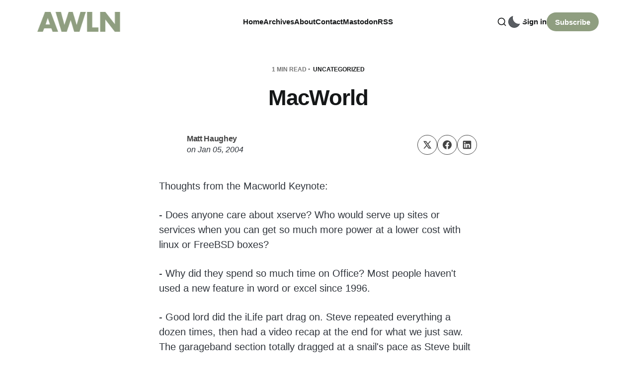

--- FILE ---
content_type: text/html; charset=utf-8
request_url: https://a.wholelottanothing.org/macworld-2/
body_size: 8421
content:
<!DOCTYPE html>
<html lang="en">

<head>
    <meta charset="utf-8">
    <meta name="viewport" content="width=device-width, initial-scale=1">
    <title>MacWorld</title>

    <link rel="stylesheet" href="https://a.wholelottanothing.org/assets/built/screen.css?v=cf734bde89">

    <script>
        // Function to set the theme
        function setTheme(theme) {
            document.documentElement.setAttribute('data-theme', theme);
            localStorage.setItem('theme', theme);
            updateThemeToggleIcon(theme);
        }

        // Function to get the user's color scheme preference
        function getColorScheme() {
            return window.matchMedia && window.matchMedia('(prefers-color-scheme: dark)').matches ? 'dark' : 'light';
        }

        // Function to update theme toggle icon
        function updateThemeToggleIcon(theme) {
            const toggle = document.querySelector('.gh-theme-toggle');
            if (toggle) {
                toggle.setAttribute('data-theme', theme);
            }
        }

        // Function to toggle theme
        function toggleTheme() {
            const currentTheme = document.documentElement.getAttribute('data-theme');
            const newTheme = currentTheme === 'dark' ? 'light' : 'dark';
            setTheme(newTheme);
        }

        // Get the theme setting from Ghost
        var themeSetting = 'user';
        var savedTheme = localStorage.getItem('theme');

        // Initialize theme based on settings
        if (themeSetting === 'user') {
            // Use saved preference if available, otherwise system preference
            if (savedTheme) {
                setTheme(savedTheme);
            } else {
                setTheme(getColorScheme());
            }
        } else if (themeSetting === 'light') {
            setTheme('light');
        } else if (themeSetting === 'dark') {
            setTheme('dark');
        } else if (themeSetting === 'system') {
            setTheme(getColorScheme());
        }

        // Add click handler to theme toggle
        document.addEventListener('DOMContentLoaded', function() {
            const themeToggle = document.querySelector('.gh-theme-toggle');
            if (themeToggle) {
                themeToggle.addEventListener('click', function() {
                    if (themeSetting === 'user') {
                        toggleTheme();
                    }
                });
            }
        });

        // Listen for changes in system color scheme
        if (themeSetting === 'system') {
            window.matchMedia('(prefers-color-scheme: dark)').addListener((e) => {
                setTheme(e.matches ? 'dark' : 'light');
            });
        }
    </script>
    <link rel="canonical" href="https://a.wholelottanothing.org/macworld-2/">
    <meta name="referrer" content="no-referrer-when-downgrade">
    
    <meta property="og:site_name" content="A Whole Lotta Nothing">
    <meta property="og:type" content="article">
    <meta property="og:title" content="MacWorld">
    <meta property="og:description" content="Thoughts from the Macworld Keynote:

- Does anyone care about xserve? Who would serve up sites or services when you can get so much more power at a lower cost with linux or FreeBSD boxes?

- Why did they spend so much time on Office? Most people haven&#x27;t used a">
    <meta property="og:url" content="https://a.wholelottanothing.org/macworld-2/">
    <meta property="og:image" content="https://a.wholelottanothing.org/content/images/size/w1200/2025/05/IMG_5523.JPG">
    <meta property="article:published_time" content="2004-01-06T00:00:00.000Z">
    <meta property="article:modified_time" content="2004-01-06T00:00:00.000Z">
    <meta property="article:tag" content="Uncategorized">
    
    <meta name="twitter:card" content="summary_large_image">
    <meta name="twitter:title" content="MacWorld">
    <meta name="twitter:description" content="Thoughts from the Macworld Keynote:

- Does anyone care about xserve? Who would serve up sites or services when you can get so much more power at a lower cost with linux or FreeBSD boxes?

- Why did they spend so much time on Office? Most people haven&#x27;t used a">
    <meta name="twitter:url" content="https://a.wholelottanothing.org/macworld-2/">
    <meta name="twitter:image" content="https://a.wholelottanothing.org/content/images/size/w1200/2025/05/IMG_5523.JPG">
    <meta name="twitter:label1" content="Written by">
    <meta name="twitter:data1" content="Matt Haughey">
    <meta name="twitter:label2" content="Filed under">
    <meta name="twitter:data2" content="Uncategorized">
    <meta property="og:image:width" content="1200">
    <meta property="og:image:height" content="900">
    
    <script type="application/ld+json">
{
    "@context": "https://schema.org",
    "@type": "Article",
    "publisher": {
        "@type": "Organization",
        "name": "A Whole Lotta Nothing",
        "url": "https://a.wholelottanothing.org/",
        "logo": {
            "@type": "ImageObject",
            "url": "https://a.wholelottanothing.org/content/images/2024/02/awln-logo-1.png"
        }
    },
    "author": {
        "@type": "Person",
        "name": "Matt Haughey",
        "url": "https://a.wholelottanothing.org/author/mathowie/",
        "sameAs": []
    },
    "headline": "MacWorld",
    "url": "https://a.wholelottanothing.org/macworld-2/",
    "datePublished": "2004-01-06T00:00:00.000Z",
    "dateModified": "2004-01-06T00:00:00.000Z",
    "keywords": "Uncategorized",
    "description": "Thoughts from the Macworld Keynote:\n\n- Does anyone care about xserve? Who would serve up sites or services when you can get so much more power at a lower cost with linux or FreeBSD boxes?\n\n- Why did they spend so much time on Office? Most people haven&#x27;t used a new feature in word or excel since 1996.\n\n- Good lord did the iLife part drag on. Steve repeated everything a dozen times, then had a video recap at the end for what we just saw. The garageband section totally dragged at a snail&#x27;s pace as ",
    "mainEntityOfPage": "https://a.wholelottanothing.org/macworld-2/"
}
    </script>

    <meta name="generator" content="Ghost 6.12">
    <link rel="alternate" type="application/rss+xml" title="A Whole Lotta Nothing" href="https://a.wholelottanothing.org/rss/">
    <script defer src="https://cdn.jsdelivr.net/ghost/portal@~2.56/umd/portal.min.js" data-i18n="true" data-ghost="https://a.wholelottanothing.org/" data-key="835e76b65a092d07b950abb494" data-api="https://a-whole-lotta-nothing.ghost.io/ghost/api/content/" data-locale="en" crossorigin="anonymous"></script><style id="gh-members-styles">.gh-post-upgrade-cta-content,
.gh-post-upgrade-cta {
    display: flex;
    flex-direction: column;
    align-items: center;
    font-family: -apple-system, BlinkMacSystemFont, 'Segoe UI', Roboto, Oxygen, Ubuntu, Cantarell, 'Open Sans', 'Helvetica Neue', sans-serif;
    text-align: center;
    width: 100%;
    color: #ffffff;
    font-size: 16px;
}

.gh-post-upgrade-cta-content {
    border-radius: 8px;
    padding: 40px 4vw;
}

.gh-post-upgrade-cta h2 {
    color: #ffffff;
    font-size: 28px;
    letter-spacing: -0.2px;
    margin: 0;
    padding: 0;
}

.gh-post-upgrade-cta p {
    margin: 20px 0 0;
    padding: 0;
}

.gh-post-upgrade-cta small {
    font-size: 16px;
    letter-spacing: -0.2px;
}

.gh-post-upgrade-cta a {
    color: #ffffff;
    cursor: pointer;
    font-weight: 500;
    box-shadow: none;
    text-decoration: underline;
}

.gh-post-upgrade-cta a:hover {
    color: #ffffff;
    opacity: 0.8;
    box-shadow: none;
    text-decoration: underline;
}

.gh-post-upgrade-cta a.gh-btn {
    display: block;
    background: #ffffff;
    text-decoration: none;
    margin: 28px 0 0;
    padding: 8px 18px;
    border-radius: 4px;
    font-size: 16px;
    font-weight: 600;
}

.gh-post-upgrade-cta a.gh-btn:hover {
    opacity: 0.92;
}</style>
    <script defer src="https://cdn.jsdelivr.net/ghost/sodo-search@~1.8/umd/sodo-search.min.js" data-key="835e76b65a092d07b950abb494" data-styles="https://cdn.jsdelivr.net/ghost/sodo-search@~1.8/umd/main.css" data-sodo-search="https://a-whole-lotta-nothing.ghost.io/" data-locale="en" crossorigin="anonymous"></script>
    
    <link href="https://a.wholelottanothing.org/webmentions/receive/" rel="webmention">
    <script defer src="/public/cards.min.js?v=cf734bde89"></script>
    <link rel="stylesheet" type="text/css" href="/public/cards.min.css?v=cf734bde89">
    <script defer src="/public/member-attribution.min.js?v=cf734bde89"></script>
    <script defer src="/public/ghost-stats.min.js?v=cf734bde89" data-stringify-payload="false" data-datasource="analytics_events" data-storage="localStorage" data-host="https://a.wholelottanothing.org/.ghost/analytics/api/v1/page_hit"  tb_site_uuid="9115e440-4672-4090-9706-8335a7b154ee" tb_post_uuid="8024e2a2-0df8-46ac-8ac0-3c37a3511156" tb_post_type="post" tb_member_uuid="undefined" tb_member_status="undefined"></script><style>:root {--ghost-accent-color: #8f9e80;}</style>
    <meta name="fediverse:creator" content="@mathowie@xoxo.zone">
<link href="https://github.com/mathowie" rel="me">
<meta name="theme-color" content="#8E9F80">
</head>

<body class="post-template tag-uncategorized tag-hash-wp tag-hash-wp-post tag-hash-import-2024-02-15-15-58 is-head-left-logo">
<div class="site">
    <header id="gh-head" class="gh-head gh-outer">
        <div class="gh-head-inner container">
            <div class="gh-head-brand">
                <div class="gh-head-brand-wrapper">
                    <a class="gh-head-logo" href="https://a.wholelottanothing.org">
                            <img src="/content/images/size/w400/2024/02/awln-logo-1.png" alt="A Whole Lotta Nothing">
                    </a>
                </div>
                <button class="gh-search gh-icon-btn" aria-label="Search this site" data-ghost-search><svg xmlns="http://www.w3.org/2000/svg" viewBox="0 0 24 24" width="20" height="20" fill="none" stroke="currentColor" stroke-width="2" stroke-linecap="round" stroke-linejoin="round" class="feather feather-search"><circle cx="11" cy="11" r="8"/>
    <path d="m21 21-4.35-4.35"/>
</svg></button>
                <button class="gh-burger"></button>
            </div>

            <nav class="gh-head-menu">
                    <ul class="nav-new">
            <li class="nav-home">
                <a href="https://a.wholelottanothing.org/">
                    Home
                </a>
            </li>
            <li class="nav-archives">
                <a href="https://a.wholelottanothing.org/archive/">
                    Archives
                </a>
            </li>
            <li class="nav-about">
                <a href="https://a.wholelottanothing.org/about/">
                    About
                </a>
            </li>
            <li class="nav-contact">
                <a href="mailto:mathowie@gmail.com">
                    Contact
                </a>
            </li>
            <li class="nav-mastodon">
                <a href="https://elk.zone/xoxo.zone/@mathowie">
                    Mastodon
                </a>
            </li>
            <li class="nav-rss">
                <a href="https://a.wholelottanothing.org/feed/">
                    RSS
                </a>
            </li>
    </ul>


            </nav>

            <div class="gh-head-actions">
                    <button class="gh-search gh-icon-btn" aria-label="Search this site" data-ghost-search><svg xmlns="http://www.w3.org/2000/svg" viewBox="0 0 24 24" width="20" height="20" fill="none" stroke="currentColor" stroke-width="2" stroke-linecap="round" stroke-linejoin="round" class="feather feather-search"><circle cx="11" cy="11" r="8"/>
    <path d="m21 21-4.35-4.35"/>
</svg></button>
                        <button 
                            class="gh-theme-toggle gh-icon-btn visible-mobile"
                            data-a11y="false"
                            aria-label="Activate dark mode"
                            title="Activate dark mode"
                        >
                            <div class="theme-toggle-icon">
                                <div class="moon-or-sun"></div>
                                <div class="moon-mask"></div>
                            </div>
                        </button>
                    <div class="gh-head-members">
                                <a class="gh-head-link" href="#/portal/signin" data-portal="signin">Sign in</a>
                                <a class="gh-head-btn gh-btn gh-primary-btn" href="#/portal/signup" data-portal="signup">Subscribe</a>
                    </div>
            </div>
        </div>
    </header>

    <div class="site-content">
        
<main class="site-main">

            <article class="single ghost-content post tag-uncategorized tag-hash-wp tag-hash-wp-post tag-hash-import-2024-02-15-15-58 no-image">

    <header class="single-header kg-canvas">
            <div class="single-meta">
                <span class="single-meta-item single-meta-length">
                    1 min read
                </span>

                    <span class="single-meta-item single-meta-tag">
                        <a class="post-tag post-tag-uncategorized" href="/tag/uncategorized/">Uncategorized</a>
                    </span>
            </div>

        <h1 class="single-title">MacWorld</h1>


            <div class="single-footer-top">
                <div class="author-list">
                        <div class="author-image-placeholder u-placeholder square">
                            <a href="/author/mathowie/" title="Matt Haughey">
                                    <span class="u-object-fit"><svg viewBox="0 0 24 24" xmlns="http://www.w3.org/2000/svg"><g fill="none" fill-rule="evenodd"><path d="M3.513 18.998C4.749 15.504 8.082 13 12 13s7.251 2.504 8.487 5.998C18.47 21.442 15.417 23 12 23s-6.47-1.558-8.487-4.002zM12 12c2.21 0 4-2.79 4-5s-1.79-4-4-4-4 1.79-4 4 1.79 5 4 5z" fill="#FFF"/></g></svg>
</span>
                            </a>
                        </div>
                    <div class="author-wrapper">
                        <h4 class="author-name">
                            <span class="text-bold"><a href="/author/mathowie/">Matt Haughey</a></span>
                        </h4>
                        <div class="single-meta-item single-meta-date text-italic">
                            <span>on</span> 
                            <time datetime="Monday-2004-01-05">
                                Jan 05, 2004
                            </time>
                        </div>
                    </div>
                </div>
                <div class="share">
    <a class="share-link share-link-twitter"
        href="https://twitter.com/intent/tweet?url=https://a.wholelottanothing.org/macworld-2/&text=MacWorld"
        target="_blank" rel="noopener noreferrer">
        <svg xmlns="http://www.w3.org/2000/svg" class="icon"  viewBox="0 0 24 24">
  <path d="m1.284 2 7.884 11.267L1.698 22h2.934l5.849-6.855L15.277 22h7.678l-8.247-11.806L21.698 2H18.81L13.4 8.32 8.986 2H1.284ZM5.55 4.222h2.277L18.69 19.778h-2.257L5.55 4.222Z"/>
</svg>    </a>
    <a class="share-link share-link-facebook"
        href="https://www.facebook.com/sharer.php?u=https://a.wholelottanothing.org/macworld-2/"
        target="_blank" rel="noopener noreferrer">
        <svg class="icon" viewBox="0 0 24 24" xmlns="http://www.w3.org/2000/svg"><path d="M23.9981 11.9991C23.9981 5.37216 18.626 0 11.9991 0C5.37216 0 0 5.37216 0 11.9991C0 17.9882 4.38789 22.9522 10.1242 23.8524V15.4676H7.07758V11.9991H10.1242V9.35553C10.1242 6.34826 11.9156 4.68714 14.6564 4.68714C15.9692 4.68714 17.3424 4.92149 17.3424 4.92149V7.87439H15.8294C14.3388 7.87439 13.8739 8.79933 13.8739 9.74824V11.9991H17.2018L16.6698 15.4676H13.8739V23.8524C19.6103 22.9522 23.9981 17.9882 23.9981 11.9991Z"/></svg>    </a>
    <a class="share-link share-link-linkedin"
        href="https://www.linkedin.com/shareArticle?mini=true&url=https://a.wholelottanothing.org/macworld-2/&title=MacWorld"
        target="_blank" rel="noopener noreferrer">
        <svg class="icon" xmlns="http://www.w3.org/2000/svg" viewBox="0 0 24 24"><path fill-rule="evenodd" d="M20.8 1H3.2A2.19 2.19 0 0 0 1 3.2v17.6c0 1.222.978 2.2 2.2 2.2h17.6a2.19 2.19 0 0 0 2.2-2.2V3.2A2.19 2.19 0 0 0 20.8 1ZM7.6 19.7H4.3V9.433h3.3V19.7ZM5.889 7.967c-.978 0-1.833-.856-1.833-1.956 0-.978.855-1.833 1.833-1.833 1.1 0 1.955.855 1.955 1.833A1.93 1.93 0 0 1 5.89 7.967ZM19.7 19.7h-3.3v-5.011c0-1.222 0-2.811-1.711-2.811s-1.956 1.344-1.956 2.689V19.7h-3.3V9.433h3.178V10.9h.122c.49-.856 1.467-1.711 3.056-1.711 3.3 0 3.911 2.2 3.911 5.011v5.5Z" clip-rule="evenodd"/></svg>    </a>
</div>            </div>


    </header>

    <div class="single-content gh-content kg-canvas">
        <p>Thoughts from the Macworld Keynote:</p><p>- Does anyone care about xserve? Who would serve up sites or services when you can get so much more power at a lower cost with linux or FreeBSD boxes?</p><p>- Why did they spend so much time on Office? Most people haven't used a new feature in word or excel since 1996.</p><p>- Good lord did the iLife part drag on. Steve repeated everything a dozen times, then had a video recap at the end for what we just saw. The garageband section totally dragged at a snail's pace as Steve built up a song step by step, then played it in iTunes, then added it to iDVD. It was clear they were filling time. Also, isn't Garageband.com going to be pissed they stole their trademarks? (update: <a href="http://biz.yahoo.com/bw/040107/75356_1.html?ref=a.wholelottanothing.org">whoa, apparently they reached an agreement long ago</a> -- thanks <a href="http://www.jrkshirt.com/weblog/?ref=a.wholelottanothing.org">john</a>)</p><p>- The biggest announcement everyone was waiting for is perhaps the biggest failure. They want to go after the low end flash-based music players that outsell the iPod, so what do they do? They go after their target market by pricing themselves out of it. Steve said "for just $50 more than a regular flash player you get so much more" and the obvious thought is "for $50 more than that you get 4x as much storage in a real iPod". Apple should have made a $99 or $149 price point their only goal, and sold as much iPod they could for that price. A $250 crippled iPod is not a revolution, it's a market failure.</p><p>The positives:</p><p>- iPhoto no longer drags like a dog when you have more than 100 photos in it. They should have fixed that from the get go, but whatever, it looks fixed now.</p><p>- iTunes, iMovie, and iDVD got updates, but they look minor.</p>
    </div>

                <div class="single-content gh-content kg-canvas">
                    <div class="single-cta">
                        <h3 class="single-cta-title">
                                Subscribe to get new posts in your inbox
                        </h3>
                        <p class="single-cta-desc">
                        </p>

                            <form class="form-wrapper cover-form inline-form" data-members-form>
        <input class="auth-email" type="email" data-members-email placeholder="Your email..." required="true" autocomplete="false">
        

        <button class="button button-primary form-button" type="submit" aria-label="Subscribe">
            <span class="default">Subscribe</span>
            <span class="loader"><svg class="icon" xmlns="http://www.w3.org/2000/svg" viewBox="0 0 40 40">
    <path opacity="0.3" fill="currentColor" d="M20.201,5.169c-8.254,0-14.946,6.692-14.946,14.946c0,8.255,6.692,14.946,14.946,14.946 s14.946-6.691,14.946-14.946C35.146,11.861,28.455,5.169,20.201,5.169z M20.201,31.749c-6.425,0-11.634-5.208-11.634-11.634 c0-6.425,5.209-11.634,11.634-11.634c6.425,0,11.633,5.209,11.633,11.634C31.834,26.541,26.626,31.749,20.201,31.749z" />
    <path fill="currentColor" d="M26.013,10.047l1.654-2.866c-2.198-1.272-4.743-2.012-7.466-2.012h0v3.312h0 C22.32,8.481,24.301,9.057,26.013,10.047z">
        <animateTransform attributeType="xml" attributeName="transform" type="rotate" from="0 20 20" to="360 20 20" dur="0.5s" repeatCount="indefinite" />
    </path>
</svg></span>
            <span class="success">Email sent. Check your inbox!</span>
        </button>
    </form>
                    </div>
                </div>
</article>
                        <section class="related-wrapper kg-canvas">
        <div class="related-title">You might also like</div>
        <div class="post-feed gh-feed expanded right-thumbnail">
                <article class="feed post" data-month="February 2024">
    <div class="feed-calendar">
        <div class="feed-calendar-month">
            Feb 09
        </div>
    </div>
    <div class="feed-card-inside feed-reverse">
                    <div class="feed-image u-placeholder square round-small">
                            <img class="u-object-fit"
                                srcset="https://images.unsplash.com/photo-1616714109948-c74fe5029a4d?crop&#x3D;entropy&amp;cs&#x3D;tinysrgb&amp;fit&#x3D;max&amp;fm&#x3D;webp&amp;ixid&#x3D;M3wxMTc3M3wwfDF8c2VhcmNofDN8fHJlY29yZHxlbnwwfHx8fDE3MDgwNTYwNDJ8MA&amp;ixlib&#x3D;rb-4.0.3&amp;q&#x3D;80&amp;w&#x3D;150 150w,
                                        https://images.unsplash.com/photo-1616714109948-c74fe5029a4d?crop&#x3D;entropy&amp;cs&#x3D;tinysrgb&amp;fit&#x3D;max&amp;fm&#x3D;webp&amp;ixid&#x3D;M3wxMTc3M3wwfDF8c2VhcmNofDN8fHJlY29yZHxlbnwwfHx8fDE3MDgwNTYwNDJ8MA&amp;ixlib&#x3D;rb-4.0.3&amp;q&#x3D;80&amp;w&#x3D;400 400w"
                                sizes="(min-width: 576px) 160px, 40vw"
                                src="https://images.unsplash.com/photo-1616714109948-c74fe5029a4d?crop&#x3D;entropy&amp;cs&#x3D;tinysrgb&amp;fit&#x3D;max&amp;fm&#x3D;jpg&amp;ixid&#x3D;M3wxMTc3M3wwfDF8c2VhcmNofDN8fHJlY29yZHxlbnwwfHx8fDE3MDgwNTYwNDJ8MA&amp;ixlib&#x3D;rb-4.0.3&amp;q&#x3D;80&amp;w&#x3D;400"
                                alt="Turntables, vinyl, and internet music players"
                                loading="lazy"
                            >
                    </div>

        <div class="feed-wrapper">
            <h2 class="feed-title">Turntables, vinyl, and internet music players</h2>
                <div class="feed-excerpt">Back in 2019, I bought the first turntable I&#39;d touched since the early 1980s as a kid. It</div>
            <div class="feed-right">
                <time class="feed-date" datetime="2024-02-09">
                    Feb 9, 2024
                </time>
                <div class="feed-visibility feed-visibility-public">
                    <svg viewBox="0 0 20 20" class="icon">
    <path d="M12.4 12.77l-1.81 4.99a.63.63 0 0 1-1.18 0l-1.8-4.99a.63.63 0 0 0-.38-.37l-4.99-1.81a.62.62 0 0 1 0-1.18l4.99-1.8a.63.63 0 0 0 .37-.38l1.81-4.99a.63.63 0 0 1 1.18 0l1.8 4.99a.63.63 0 0 0 .38.37l4.99 1.81a.63.63 0 0 1 0 1.18l-4.99 1.8a.63.63 0 0 0-.37.38z" fill="#FFC017">

    </path>
</svg>                </div>
                <div class="feed-length">
                    3 min read
                </div>
                <div class="feed-icon">
                    <svg class="icon" xmlns="http://www.w3.org/2000/svg" viewBox="0 0 32 32">
    <path d="M11.453 22.107L17.56 16l-6.107-6.12L13.333 8l8 8-8 8-1.88-1.893z"></path>
</svg>                </div>
            </div>
        </div>
    </div>
    <a class="u-permalink" href="/turntables-vinyl-and-internet-music-players/" aria-label="Turntables, vinyl, and internet music players"></a>
</article>                <article class="feed post" data-month="February 2024">
    <div class="feed-calendar">
        <div class="feed-calendar-month">
            Feb 05
        </div>
    </div>
    <div class="feed-card-inside feed-reverse">
                    <div class="feed-image u-placeholder square round-small">
                            <img class="u-object-fit"
                                srcset="https://images.unsplash.com/photo-1521302200778-33500795e128?crop&#x3D;entropy&amp;cs&#x3D;tinysrgb&amp;fit&#x3D;max&amp;fm&#x3D;webp&amp;ixid&#x3D;M3wxMTc3M3wwfDF8c2VhcmNofDJ8fHlvdXR1YmV8ZW58MHx8fHwxNzA4MDQyMDI4fDA&amp;ixlib&#x3D;rb-4.0.3&amp;q&#x3D;80&amp;w&#x3D;150 150w,
                                        https://images.unsplash.com/photo-1521302200778-33500795e128?crop&#x3D;entropy&amp;cs&#x3D;tinysrgb&amp;fit&#x3D;max&amp;fm&#x3D;webp&amp;ixid&#x3D;M3wxMTc3M3wwfDF8c2VhcmNofDJ8fHlvdXR1YmV8ZW58MHx8fHwxNzA4MDQyMDI4fDA&amp;ixlib&#x3D;rb-4.0.3&amp;q&#x3D;80&amp;w&#x3D;400 400w"
                                sizes="(min-width: 576px) 160px, 40vw"
                                src="https://images.unsplash.com/photo-1521302200778-33500795e128?crop&#x3D;entropy&amp;cs&#x3D;tinysrgb&amp;fit&#x3D;max&amp;fm&#x3D;jpg&amp;ixid&#x3D;M3wxMTc3M3wwfDF8c2VhcmNofDJ8fHlvdXR1YmV8ZW58MHx8fHwxNzA4MDQyMDI4fDA&amp;ixlib&#x3D;rb-4.0.3&amp;q&#x3D;80&amp;w&#x3D;400"
                                alt="Today&#x27;s YouTubers are repeating the mistakes of yesterday&#x27;s bloggers"
                                loading="lazy"
                            >
                    </div>

        <div class="feed-wrapper">
            <h2 class="feed-title">Today&#x27;s YouTubers are repeating the mistakes of yesterday&#x27;s bloggers</h2>
                <div class="feed-excerpt">I watch a ton of YouTube, on the order of an hour or two each day and I can honestly</div>
            <div class="feed-right">
                <time class="feed-date" datetime="2024-02-05">
                    Feb 5, 2024
                </time>
                <div class="feed-visibility feed-visibility-public">
                    <svg viewBox="0 0 20 20" class="icon">
    <path d="M12.4 12.77l-1.81 4.99a.63.63 0 0 1-1.18 0l-1.8-4.99a.63.63 0 0 0-.38-.37l-4.99-1.81a.62.62 0 0 1 0-1.18l4.99-1.8a.63.63 0 0 0 .37-.38l1.81-4.99a.63.63 0 0 1 1.18 0l1.8 4.99a.63.63 0 0 0 .38.37l4.99 1.81a.63.63 0 0 1 0 1.18l-4.99 1.8a.63.63 0 0 0-.37.38z" fill="#FFC017">

    </path>
</svg>                </div>
                <div class="feed-length">
                    4 min read
                </div>
                <div class="feed-icon">
                    <svg class="icon" xmlns="http://www.w3.org/2000/svg" viewBox="0 0 32 32">
    <path d="M11.453 22.107L17.56 16l-6.107-6.12L13.333 8l8 8-8 8-1.88-1.893z"></path>
</svg>                </div>
            </div>
        </div>
    </div>
    <a class="u-permalink" href="/todays-youtubers-are-repeating-the-mistakes-of-yesterdays-bloggers/" aria-label="Today&#x27;s YouTubers are repeating the mistakes of yesterday&#x27;s bloggers"></a>
</article>                <article class="feed post" data-month="January 2024">
    <div class="feed-calendar">
        <div class="feed-calendar-month">
            Jan 24
        </div>
    </div>
    <div class="feed-card-inside feed-reverse">
                    <div class="feed-image u-placeholder square round-small">
                            <img class="u-object-fit"
                                srcset="https://images.unsplash.com/photo-1633675254053-d96c7668c3b8?crop&#x3D;entropy&amp;cs&#x3D;tinysrgb&amp;fit&#x3D;max&amp;fm&#x3D;webp&amp;ixid&#x3D;M3wxMTc3M3wwfDF8c2VhcmNofDN8fGZhY2Vib29rfGVufDB8fHx8MTcwODA0MjEyOXww&amp;ixlib&#x3D;rb-4.0.3&amp;q&#x3D;80&amp;w&#x3D;150 150w,
                                        https://images.unsplash.com/photo-1633675254053-d96c7668c3b8?crop&#x3D;entropy&amp;cs&#x3D;tinysrgb&amp;fit&#x3D;max&amp;fm&#x3D;webp&amp;ixid&#x3D;M3wxMTc3M3wwfDF8c2VhcmNofDN8fGZhY2Vib29rfGVufDB8fHx8MTcwODA0MjEyOXww&amp;ixlib&#x3D;rb-4.0.3&amp;q&#x3D;80&amp;w&#x3D;400 400w"
                                sizes="(min-width: 576px) 160px, 40vw"
                                src="https://images.unsplash.com/photo-1633675254053-d96c7668c3b8?crop&#x3D;entropy&amp;cs&#x3D;tinysrgb&amp;fit&#x3D;max&amp;fm&#x3D;jpg&amp;ixid&#x3D;M3wxMTc3M3wwfDF8c2VhcmNofDN8fGZhY2Vib29rfGVufDB8fHx8MTcwODA0MjEyOXww&amp;ixlib&#x3D;rb-4.0.3&amp;q&#x3D;80&amp;w&#x3D;400"
                                alt="Move fast with broken things"
                                loading="lazy"
                            >
                    </div>

        <div class="feed-wrapper">
            <h2 class="feed-title">Move fast with broken things</h2>
                <div class="feed-excerpt">Today I got an instagram comment on a very old photo, so I popped over to see it was spam</div>
            <div class="feed-right">
                <time class="feed-date" datetime="2024-01-24">
                    Jan 24, 2024
                </time>
                <div class="feed-visibility feed-visibility-public">
                    <svg viewBox="0 0 20 20" class="icon">
    <path d="M12.4 12.77l-1.81 4.99a.63.63 0 0 1-1.18 0l-1.8-4.99a.63.63 0 0 0-.38-.37l-4.99-1.81a.62.62 0 0 1 0-1.18l4.99-1.8a.63.63 0 0 0 .37-.38l1.81-4.99a.63.63 0 0 1 1.18 0l1.8 4.99a.63.63 0 0 0 .38.37l4.99 1.81a.63.63 0 0 1 0 1.18l-4.99 1.8a.63.63 0 0 0-.37.38z" fill="#FFC017">

    </path>
</svg>                </div>
                <div class="feed-length">
                    2 min read
                </div>
                <div class="feed-icon">
                    <svg class="icon" xmlns="http://www.w3.org/2000/svg" viewBox="0 0 32 32">
    <path d="M11.453 22.107L17.56 16l-6.107-6.12L13.333 8l8 8-8 8-1.88-1.893z"></path>
</svg>                </div>
            </div>
        </div>
    </div>
    <a class="u-permalink" href="/move-fast-with-broken-things/" aria-label="Move fast with broken things"></a>
</article>                <article class="feed post" data-month="January 2024">
    <div class="feed-calendar">
        <div class="feed-calendar-month">
            Jan 23
        </div>
    </div>
    <div class="feed-card-inside feed-reverse">
                    <div class="feed-image u-placeholder square round-small">
                            <img class="u-object-fit"
                                srcset="https://images.unsplash.com/photo-1563013544-824ae1b704d3?crop&#x3D;entropy&amp;cs&#x3D;tinysrgb&amp;fit&#x3D;max&amp;fm&#x3D;webp&amp;ixid&#x3D;M3wxMTc3M3wwfDF8c2VhcmNofDF8fGNyZWRpdCUyMGNhcmR8ZW58MHx8fHwxNzA4MDQyMjE1fDA&amp;ixlib&#x3D;rb-4.0.3&amp;q&#x3D;80&amp;w&#x3D;150 150w,
                                        https://images.unsplash.com/photo-1563013544-824ae1b704d3?crop&#x3D;entropy&amp;cs&#x3D;tinysrgb&amp;fit&#x3D;max&amp;fm&#x3D;webp&amp;ixid&#x3D;M3wxMTc3M3wwfDF8c2VhcmNofDF8fGNyZWRpdCUyMGNhcmR8ZW58MHx8fHwxNzA4MDQyMjE1fDA&amp;ixlib&#x3D;rb-4.0.3&amp;q&#x3D;80&amp;w&#x3D;400 400w"
                                sizes="(min-width: 576px) 160px, 40vw"
                                src="https://images.unsplash.com/photo-1563013544-824ae1b704d3?crop&#x3D;entropy&amp;cs&#x3D;tinysrgb&amp;fit&#x3D;max&amp;fm&#x3D;jpg&amp;ixid&#x3D;M3wxMTc3M3wwfDF8c2VhcmNofDF8fGNyZWRpdCUyMGNhcmR8ZW58MHx8fHwxNzA4MDQyMjE1fDA&amp;ixlib&#x3D;rb-4.0.3&amp;q&#x3D;80&amp;w&#x3D;400"
                                alt="Apple Card/Goldman Sachs scam attempt"
                                loading="lazy"
                            >
                    </div>

        <div class="feed-wrapper">
            <h2 class="feed-title">Apple Card/Goldman Sachs scam attempt</h2>
                <div class="feed-excerpt">Today I got a call from a legit looking number: 877-255-5923 and since I was parked in my car, I</div>
            <div class="feed-right">
                <time class="feed-date" datetime="2024-01-23">
                    Jan 23, 2024
                </time>
                <div class="feed-visibility feed-visibility-public">
                    <svg viewBox="0 0 20 20" class="icon">
    <path d="M12.4 12.77l-1.81 4.99a.63.63 0 0 1-1.18 0l-1.8-4.99a.63.63 0 0 0-.38-.37l-4.99-1.81a.62.62 0 0 1 0-1.18l4.99-1.8a.63.63 0 0 0 .37-.38l1.81-4.99a.63.63 0 0 1 1.18 0l1.8 4.99a.63.63 0 0 0 .38.37l4.99 1.81a.63.63 0 0 1 0 1.18l-4.99 1.8a.63.63 0 0 0-.37.38z" fill="#FFC017">

    </path>
</svg>                </div>
                <div class="feed-length">
                    2 min read
                </div>
                <div class="feed-icon">
                    <svg class="icon" xmlns="http://www.w3.org/2000/svg" viewBox="0 0 32 32">
    <path d="M11.453 22.107L17.56 16l-6.107-6.12L13.333 8l8 8-8 8-1.88-1.893z"></path>
</svg>                </div>
            </div>
        </div>
    </div>
    <a class="u-permalink" href="/apple-card-goldman-sachs-scam-attempt/" aria-label="Apple Card/Goldman Sachs scam attempt"></a>
</article>                <article class="feed post" data-month="January 2024">
    <div class="feed-calendar">
        <div class="feed-calendar-month">
            Jan 22
        </div>
    </div>
    <div class="feed-card-inside feed-reverse">
                    <div class="feed-image u-placeholder square round-small">
                            <img class="u-object-fit"
                                srcset="/content/images/size/w150/format/webp/2024/02/img_3528.jpg 150w,
                                        /content/images/size/w400/format/webp/2024/02/img_3528.jpg 400w"
                                sizes="(min-width: 576px) 160px, 40vw"
                                src="/content/images/size/w400/2024/02/img_3528.jpg"
                                alt="The Dodger Stadium tour is pretty great and if anything, underpriced"
                                loading="lazy"
                            >
                    </div>

        <div class="feed-wrapper">
            <h2 class="feed-title">The Dodger Stadium tour is pretty great and if anything, underpriced</h2>
                <div class="feed-excerpt">Last week I was in LA to get some sun after a dismal cold winter in Oregon. I hung out</div>
            <div class="feed-right">
                <time class="feed-date" datetime="2024-01-22">
                    Jan 22, 2024
                </time>
                <div class="feed-visibility feed-visibility-public">
                    <svg viewBox="0 0 20 20" class="icon">
    <path d="M12.4 12.77l-1.81 4.99a.63.63 0 0 1-1.18 0l-1.8-4.99a.63.63 0 0 0-.38-.37l-4.99-1.81a.62.62 0 0 1 0-1.18l4.99-1.8a.63.63 0 0 0 .37-.38l1.81-4.99a.63.63 0 0 1 1.18 0l1.8 4.99a.63.63 0 0 0 .38.37l4.99 1.81a.63.63 0 0 1 0 1.18l-4.99 1.8a.63.63 0 0 0-.37.38z" fill="#FFC017">

    </path>
</svg>                </div>
                <div class="feed-length">
                    5 min read
                </div>
                <div class="feed-icon">
                    <svg class="icon" xmlns="http://www.w3.org/2000/svg" viewBox="0 0 32 32">
    <path d="M11.453 22.107L17.56 16l-6.107-6.12L13.333 8l8 8-8 8-1.88-1.893z"></path>
</svg>                </div>
            </div>
        </div>
    </div>
    <a class="u-permalink" href="/the-dodger-stadium-tour-is-pretty-great-and-if-anything-underpriced/" aria-label="The Dodger Stadium tour is pretty great and if anything, underpriced"></a>
</article>        </div>
    </section>

</main>
    </div>
    <footer class="site-footer">
    <div class="container">
        <div class="footer-inner-main">
            <div class="footer-left">
                <a class="logo" href="https://a.wholelottanothing.org">
                        <img class="logo-image" src="https://a.wholelottanothing.org/content/images/2024/02/awln-logo-1.png" alt="A Whole Lotta Nothing">
                </a>
            </div>
            <nav class="footer-right">
                    <ul class="nav">
            <li class="nav-sign-up">
                <a href="#/portal/">
                    Sign up
                </a>
            </li>
    </ul>


            </nav>
            <div class="social">

            </div>
        </div>
        <div class="footer-copyright">
            A Whole Lotta Nothing © 2026. 
            Published with
            <a class="menu-item badge" href="https://ghost.org/" target="_blank" rel="noopener noreferrer"> Ghost</a>
            & <a class="menu-item badge" href="https://themex.studio/zurich/" target="_blank" rel="noopener noreferrer"> Zurich</a>
        </div>
    </div>
</footer></div>

    <div class="pswp" tabindex="-1" role="dialog" aria-hidden="true">
    <div class="pswp__bg"></div>

    <div class="pswp__scroll-wrap">
        <div class="pswp__container">
            <div class="pswp__item"></div>
            <div class="pswp__item"></div>
            <div class="pswp__item"></div>
        </div>

        <div class="pswp__ui pswp__ui--hidden">
            <div class="pswp__top-bar">
                <div class="pswp__counter"></div>

                <button class="pswp__button pswp__button--close" title="Close (Esc)"></button>
                <button class="pswp__button pswp__button--share" title="Share"></button>
                <button class="pswp__button pswp__button--fs" title="Toggle fullscreen"></button>
                <button class="pswp__button pswp__button--zoom" title="Zoom in/out"></button>

                <div class="pswp__preloader">
                    <div class="pswp__preloader__icn">
                        <div class="pswp__preloader__cut">
                            <div class="pswp__preloader__donut"></div>
                        </div>
                    </div>
                </div>
            </div>

            <div class="pswp__share-modal pswp__share-modal--hidden pswp__single-tap">
                <div class="pswp__share-tooltip"></div>
            </div>

            <button class="pswp__button pswp__button--arrow--left" title="Previous (arrow left)"></button>
            <button class="pswp__button pswp__button--arrow--right" title="Next (arrow right)"></button>

            <div class="pswp__caption">
                <div class="pswp__caption__center"></div>
            </div>
        </div>
    </div>
</div>
<script src="https://a.wholelottanothing.org/assets/built/main.min.js?v=cf734bde89"></script>
<script src="https://a.wholelottanothing.org/assets/js/prism.js?v=cf734bde89"></script>
<script src="http://localhost:35729/livereload.js"></script>

<script src="https://cdnjs.cloudflare.com/ajax/libs/tocbot/4.10.0/tocbot.min.js"></script>
<script>
    tocbot.init({
        tocSelector: '.toc',
        contentSelector: '.single-content',
        headingSelector: 'h2, h3',
        hasInnerContainers: true,
        ignoreSelector: '.kg-card h2, .kg-card h3, .kg-card h4, .kg-card h5, .kg-card h6, .toc-sidebar h4'
    });
</script>



</body>
</html>